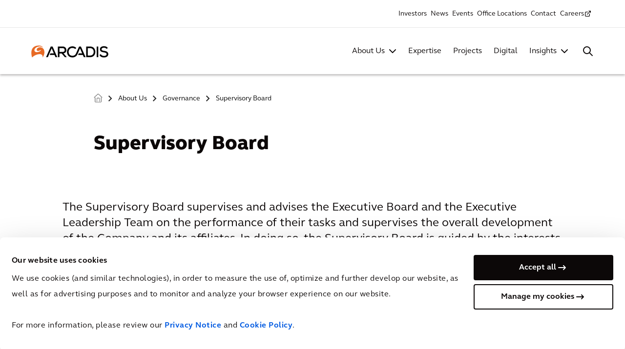

--- FILE ---
content_type: text/html; charset=utf-8
request_url: https://www.arcadis.com/en/about-us/governance/supervisory-board
body_size: 22280
content:



<!DOCTYPE html>
<!--[if lt IE 7]>      <html class="no-js lt-ie9 lt-ie8 lt-ie7"> <![endif]-->
<!--[if IE 7]>         <html class="no-js lt-ie9 lt-ie8"> <![endif]-->
<!--[if IE 8]>         <html class="no-js lt-ie9"> <![endif]-->
<!--[if gt IE 8]><!-->
<html class="no-js" lang="en">
<!--<![endif]-->
<head>
    <script>
        document.addEventListener("DOMContentLoaded", function () { var e, t; if ("IntersectionObserver" in window) { e = document.querySelectorAll(".lazy"), t = document.querySelectorAll(".lazy-bg"); var n = new IntersectionObserver(function (e, t) { e.forEach(function (e) { if (e.isIntersecting) { var t = e.target; t.classList.remove("lazy"), n.unobserve(t) } }) }); e.forEach(function (e) { n.observe(e) }); var r = new IntersectionObserver(function (e, t) { e.forEach(function (e) { if (e.isIntersecting) { var t = e.target; t.dataset.srcset ? t.srcset = t.dataset.srcset : t.src = t.dataset.src, t.classList.remove("lazy-bg"), r.unobserve(t) } }) }); t.forEach(function (e) { r.observe(e) }) } else { var o; function s() { o && clearTimeout(o), o = setTimeout(function () { var n = window.pageYOffset; e.forEach(function (e) { e.offsetTop < window.innerHeight + n && (e.src = e.dataset.src, e.classList.remove("lazy")) }), t.forEach(function (e) { e.offsetTop < window.innerHeight + n && (e.src = e.dataset.src, e.classList.remove("lazy")) }), 0 != e.length && 0 != t.length || (document.removeEventListener("scroll", s), window.removeEventListener("resize", s)) }, 20) } e = document.querySelectorAll(".lazy"), t = document.querySelectorAll(".lazy-bg"), document.addEventListener("scroll", s), window.addEventListener("resize", s), window.addEventListener("orientationChange", s) } });
    </script>

<link href="https://media.arcadis.com/-/media/base-themes/arcadis-com-base-themes/core-libraries/styles/optimized-min.css?rev=28c03d6896db482d8dc546a4e0db2898&t=20240828T023724Z&hash=29EE0E9ED45D1431B526F7E481708186" rel="stylesheet" /><link href="https://media.arcadis.com/-/media/base-themes/main-theme/styles/optimized-min.css?rev=8462b6155f8147048bda944c17ec046c&t=20240828T023123Z&hash=5B6D8F3A0CF351B0DC84D9AEED633060" rel="stylesheet" /><link href="https://media.arcadis.com/-/media/themes/arcadiscom/com/com-theme/styles/optimized-min.css?rev=ad3602fcafb7451faa4d8842a6c25477&t=20260112T034904Z&hash=0470C2362B292173DA56602467F04968" rel="stylesheet" />
    
    


<script src="//cdn.bc0a.com/autopilot/f00000000235942/autopilot_sdk.js"></script>



<script>
    document.addEventListener('DOMContentLoaded', function (event) {
       if (!document.body.classList.contains('on-page-editor')) {
        let iframes = document.querySelectorAll('#wrapper iframe:not(.video-player iframe):not(.podcast-player iframe):not(.generic-iframe iframe):not(.hero-video iframe)');

        if (iframes) {
            iframes.forEach((iframe) => {
                let wrapper = document.createElement('div');
                let src = iframe.getAttribute('src');

                iframe.setAttribute('data-src', src);
                iframe.removeAttribute('src');
            });
        }
      }
    }, { capture: true, once: true });
</script>

<script>
  window.dataLayer = window.dataLayer || []
  function gtag() { 
    window.dataLayer.push(arguments)
  } 
  gtag('set', 'url_passthrough', true)
</script>

<!-- Google Tag Manager -->
<script>(function(w,d,s,l,i){w[l]=w[l]||[];w[l].push({'gtm.start':
new Date().getTime(),event:'gtm.js'});var f=d.getElementsByTagName(s)[0],
j=d.createElement(s),dl=l!='dataLayer'?'&l='+l:'';j.async=true;j.src=
'https://www.googletagmanager.com/gtm.js?id='+i+dl;f.parentNode.insertBefore(j,f);
})(window,document,'script','dataLayer','GTM-M2N4VG');</script>
<!-- End Google Tag Manager -->

    <title>Supervisory Board | Arcadis</title>


<link rel="canonical" href="https://www.arcadis.com/en/about-us/governance/supervisory-board" />
    <link rel="alternate" hreflang="x-default" href="https://www.arcadis.com/en/about-us/governance/supervisory-board" />
    <link rel="alternate" hreflang="en" href="https://www.arcadis.com/en/about-us/governance/supervisory-board" />




    <link href="/-/media/project/arcadiscom/com/favicon.png?rev=75c9bd5a19a6412c97cd28d3d0326b6e" rel="shortcut icon" />



<meta property="og:title"  content="Supervisory Board" /><meta property="og:url"  content="https://www.arcadis.com/en/about-us/governance/supervisory-board" />


<meta  name="description" content="The Supervisory Board supervises and advises the Executive Board in the performance of its management tasks and supervises the overall development of the Company and its affiliates." /><meta  name="keywords" content="Organizational structure, Organisational structure, Executive, Corporate, Leadership, Supervisory Board" />

<meta name="referrer" content="no-referrer-when-downgrade" />


<meta property="twitter:title"  content="Supervisory Board" /><meta property="twitter:card"  content="summary_large_image" />

    <meta name="viewport" content="width=device-width, initial-scale=1"/>


 <link rel="preload" href="/-/media/themes/arcadiscom/com/com-theme/font/FSElliotW05-Regular-woff2.woff2" as="font" type="font/woff2" crossorigin>
 <link rel="preload" href="/-/media/themes/arcadiscom/com/com-theme/font/FSElliotW05-Bold-woff2.woff2" as="font" type="font/woff2" crossorigin>
 <link rel="preload" href="/-/media/themes/arcadiscom/com/com-theme/font/FSElliotW05-Heavy-woff2.woff2" as="font" type="font/woff2" crossorigin>
<link rel="preload" href="/-/media/themes/arcadiscom/com/com-theme/fonts/fontawesome/fontawesome-webfont-woff2.woff2?v=4.7.0" as="font" type="font/woff2" crossorigin>


</head>
<body class="default-device bodyclass">
    


<div class="skip-to">
<a href="#firstNavItem" class="skip-to__main-nav">Skip to navigation</a>
<a href="#content" class="skip-to__content">Contents</a>
</div>

<!-- Google Tag Manager (noscript) -->
<noscript><iframe src="https://www.googletagmanager.com/ns.html?id=GTM-M2N4VG"
height="0" width="0" style="display:none;visibility:hidden"></iframe></noscript>
<!-- End Google Tag Manager (noscript) -->
    
<div id="wrapper">
    <!-- #header -->
    <header>
        <div id="header" class="row expanded">
            

<div class="component column-layout container-wrapper cover-background">


<div class="small-12 columns column-grid no-side-padding">


<div class="component geo-popup-container">


</div>

<div class="component column-layout">

<nav class="mega-menu" aria-label="Mega Menu">
    <section class="mega-menu__top">
        <!-- Didn't include country selector as it is expected to be repositioned to Footer after completion of main menu -->
        <!-- Top Navigation | Secondary Nav -->
        <div class="mega-menu__container nav-container">
            <nav class="secondary-nav">
                <ul class="component secondary-nav__list">



    
			<li class="secondary-nav__item">
				
					<a href="/en/investors" class="secondary-nav__link "> 
						Investors
					</a>
				
			</li>
	

    
			<li class="secondary-nav__item">
				
					<a href="/en/news" class="secondary-nav__link "> 
						News
					</a>
				
			</li>
	

    
			<li class="secondary-nav__item">
				
					<a href="/en/events" class="secondary-nav__link "> 
						Events
					</a>
				
			</li>
	

    
			<li class="secondary-nav__item">
				
					<a href="/en/office-locations" class="secondary-nav__link "> 
						Office Locations
					</a>
				
			</li>
	

    
			<li class="secondary-nav__item">
				
					<a href="/en/contact" class="secondary-nav__link "> 
						Contact
					</a>
				
			</li>
	

    
			<li class="secondary-nav__item">
				
					<a href="https://careers.arcadis.com/" rel="noopener noreferrer" class="secondary-nav__link secondary-nav__link--external" target="_blank"> 
						Careers
					</a>
				
			</li>
	
    </ul>

            </nav>
        </div>
    </section>
    <section class="mega-menu__main">
        <div class="mega-menu__container nav-container">
            <div class="mega-menu__main-wrapper">
                 
<div class="component image mega-menu__logo">
    <div class="component-content">

        <a href="/en" class="mega-menu__logo-link">  
            <img src="https://media.arcadis.com/-/media/themes/arcadiscom/com/com-theme/images/arcadis-logo-white.svg?rev=14d8161f40b3413e92109f74cc132784" class="mega-menu__logo-white" width="160" height="25" alt="Arcadis Logo">
            <img src="https://media.arcadis.com/-/media/themes/arcadiscom/com/com-theme/images/arcadis-logo-black.svg?rev=2dd15d91a24e4e28bdc59d48a963ff18" class="mega-menu__logo-black" width="160" height="25" alt="Arcadis Logo">
        </a>
    </div>
</div>
        
                <div class="mega-menu__mobile-nav-wrapper">
                    <!-- Main Navigation | Primary Nav -->
                    <nav class="primary-nav ">
                          <ul class="component primary-nav__list">





    
    <li class="primary-nav__item">
        
			
				<a id="firstNavItem" href="/en/about-us" class="primary-nav__link  primary-nav__link--with-submenu "> 
					
                    About Us
				</a>
			
        
        
        
        <button class = "primary-nav__button"></button>
            <div class="primary-nav__submenu-flyout">
				<div class="primary-nav__submenu-flyout-wrapper">
					<div class="nav-container">
						<button class="primary-nav__submenu-back" aria-label="Back to About Us">About Us</button>
					   


<div class="component container flyout-container flyout-container--about-us">
    <div class="component-content" >


<div class="row component column-splitter">
        <div class="small-12 medium-12 large-3">
            
<div class="component link-list flyout-link-list">
    <div class="component-content">
        <h3>About Us</h3>
                <ul>
                <li class="item0 odd first">
<a href="/en/about-us/company-profile">Company Profile</a>                </li>
                <li class="item1 even">
<a href="/en/about-us/leadership">Leadership</a>                </li>
                <li class="item2 odd">
<a href="/en/about-us/our-partnerships">Our Partnerships</a>                </li>
                <li class="item3 even">
<a href="/en/about-us/business-practices">Business Practices</a>                </li>
                <li class="item4 odd">
<a href="/en/about-us/governance">Governance</a>                </li>
                <li class="item5 even last">
<a href="/en/about-us/awards">Awards</a>                </li>
        </ul>
    </div>
</div>


<div class="component link btn-v2 btn-v2--ghost-transparent-bg">
    <div class="component-content">



		<a href="/en/about-us" class="btn-v2__element" >
					  <span class="btn-v2__text">About Arcadis</span>
		</a>
	

    </div>
</div>
        </div>
        <div class="small-12 medium-12 large-9">
            

    <div class="component rich-text">
        <div class="component-content">




<h4>Our Commitments</h4>        </div>
    </div>



<div class="component container flyout-tiles-wrapper">
    <div class="component-content" >


<div class="row component column-splitter">
        <div class="small-4 medium-4">
                <div class="component promo tile tile--navigation">
        <div class="component-content">



<a href="/en/improving-quality-of-life" class="tile__link" aria-label="Improving Quality of Life " title="Improving Quality of Life ">
      
<div class="tile__bg">
              <img src="https://media.arcadis.com/-/media/project/arcadiscom/com/about-arcadis/global/mega-menu/about-us-header---iqol.jpg?h=400&amp;iar=0&amp;mw=512&amp;w=310&amp;rev=fd72edaab3cc4f17a8e98de29b60c1be&amp;hash=3F7E7283DD1F462049ADC9C63C879CFD" alt="Improving Quality of Life " width="310" height="400" />
       </div>
      
       <div class="tile__content"> 
			  
			<div class="tile__text-content">
				<div class="tile__header">
			  
					<h4 class="tile__title" title="Improving Quality of Life ">Improving Quality of Life </h4>
				</div>
			 
				<div class="tile__desc" title="OUR MISSION">
				   OUR MISSION
				</div>
		   
			</div>
		</div>
</a>        </div>
    </div>

        </div>
        <div class="small-4 medium-4">
                <div class="component promo tile tile--navigation">
        <div class="component-content">



<a href="/en/about-us/sustainability" class="tile__link" aria-label="Sustainability" title="Sustainability">
      
<div class="tile__bg">
              <img src="https://media.arcadis.com/-/media/project/arcadiscom/com/about-arcadis/global/mega-menu/about-us-header---sustainability.jpg?h=400&amp;iar=0&amp;mw=512&amp;w=310&amp;rev=388d4ed573a147c18076dd3fd6d2a93c&amp;hash=6D63C3014A43550CEB4F9DC4CF23ECE4" alt="Sustainability" width="310" height="400" />
       </div>
      
       <div class="tile__content"> 
			  
			<div class="tile__text-content">
				<div class="tile__header">
			  
					<h4 class="tile__title" title="Sustainability">Sustainability</h4>
				</div>
			 
				<div class="tile__desc" title="OUR COMMITMENTS">
				   OUR COMMITMENTS
				</div>
		   
			</div>
		</div>
</a>        </div>
    </div>

        </div>
        <div class="small-4 medium-4">
                <div class="component promo tile tile--navigation">
        <div class="component-content">



<a href="/en/digital" class="tile__link" aria-label="Digital & Innovation" title="Digital & Innovation">
      
<div class="tile__bg">
              <img src="https://media.arcadis.com/-/media/project/arcadiscom/com/about-arcadis/global/mega-menu/digital-and-innovation.png?h=661&amp;iar=0&amp;mw=512&amp;w=512&amp;rev=92f44bf2ed834a9d86070c9dd537b04f&amp;hash=798EDA807D5292E92596AFBC5C731B9B" alt="Digital &amp; Innovation" width="512" height="661" />
       </div>
      
       <div class="tile__content"> 
			  
			<div class="tile__text-content">
				<div class="tile__header">
			  
					<h4 class="tile__title" title="Digital & Innovation">Digital & Innovation</h4>
				</div>
			 
				<div class="tile__desc" title="OUR INNOVATION">
				   OUR INNOVATION
				</div>
		   
			</div>
		</div>
</a>        </div>
    </div>

        </div>
</div>    </div>
</div>
        </div>
</div>    </div>
</div>  
					</div>
				</div>
			</div>
        
    </li>

    
    <li class="primary-nav__item">
        
			
				<a href="/en/expertise" class="primary-nav__link "> 
					Expertise
				</a>
			
        
        
        
    </li>

    
    <li class="primary-nav__item">
        
			
				<a href="/en/projects" class="primary-nav__link "> 
					Projects
				</a>
			
        
        
        
    </li>

    
    <li class="primary-nav__item">
        
			
				<a href="/en/digital" class="primary-nav__link "> 
					Digital
				</a>
			
        
        
        
    </li>

    
    <li class="primary-nav__item">
        
			
				<a href="/en/insights" class="primary-nav__link  primary-nav__link--with-submenu "> 
					Insights
				</a>
			
        
        
        
        <button class = "primary-nav__button"></button>
            <div class="primary-nav__submenu-flyout">
				<div class="primary-nav__submenu-flyout-wrapper">
					<div class="nav-container">
						<button class="primary-nav__submenu-back" aria-label="Back to Insights">Insights</button>
					   


<div class="component container flyout-container">
    <div class="component-content" >


<div class="row component column-splitter">
        <div class="small-12 medium-12 large-6">
            
<div class="component link-list flyout-link-list">
    <div class="component-content">
        <h3>Insights</h3>
                <ul>
                <li class="item0 odd first">
<a href="https://www.arcadis.com/en/insights#knowledge-hub-search-results_e=0&amp;knowledge-hub-search-results_sxatags=Decarbonization">Sustainability &amp; Decarbonization</a>                </li>
                <li class="item1 even">
<a href="/en/insights#knowledge-hub-search-results_e=0&amp;knowledge-hub-search-results_solutions=Mobility">Mobility</a>                </li>
                <li class="item2 odd">
<a href="/en/insights#knowledge-hub-search-results_e=0&amp;knowledge-hub-search-results_solutions=Resilience">Resilience</a>                </li>
                <li class="item3 even last">
<a href="/en/insights#knowledge-hub-search-results_e=0&amp;knowledge-hub-search-results_solutions=Places">Places</a>                </li>
        </ul>
    </div>
</div>


<div class="component link btn-v2 btn-v2--ghost-transparent-bg">
    <div class="component-content">



		<a href="/en/insights" class="btn-v2__element" >
					  <span class="btn-v2__text">All insights</span>
		</a>
	

    </div>
</div>
        </div>
        <div class="small-12 medium-12 large-6">
            


<div class="component container">
    <div class="component-content" >


    <div class="component rich-text">
        <div class="component-content">




<h4>Featured </h4>        </div>
    </div>
    </div>
</div>


<div class="component container flyout-tiles-wrapper">
    <div class="component-content" >
    <div class="component promo tile">
        <div class="component-content">



<a href="/en/insights/decarbonization" class="tile__link" aria-label="Decarbonize: Solve tomorrow, today " title="Decarbonize: Solve tomorrow, today ">
      
<div class="tile__bg">
              <img src="https://media.arcadis.com/-/media/project/arcadiscom/com/perspectives/decarbonisation/decarb-homepage-image4.jpg?h=265&amp;iar=0&amp;mw=512&amp;w=512&amp;rev=4cb7b0754d35428bad7bb82b0e1a94ef&amp;hash=01797A15BDC5A7AE74EB8BFC743A10FD" alt="Decarbonize: Solve tomorrow, today " width="512" height="265" />
       </div>
      
       <div class="tile__content"> 
			  
			<div class="tile__text-content">
				<div class="tile__header">
			  
					<h4 class="tile__title" title="Decarbonize: Solve tomorrow, today ">Decarbonize: Solve tomorrow, today </h4>
				</div>
			 
				<div class="tile__desc" title="Discover how we can help you achieve net zero through 360-degree decarbonization solutions.">
				   Discover how we can help you achieve net zero through 360-degree decarbonization solutions.
				</div>
		   
			</div>
		</div>
</a>        </div>
    </div>
    </div>
</div>
        </div>
</div>    </div>
</div>  
					</div>
				</div>
			</div>
        
    </li>
    </ul>

                    </nav>
                    <!-- Secondary Nav will be cloned here via JS -->
                </div>
                <div class="mega-menu__search global-search">
                    <button class="global-search__button" aria-label="Search Arcadis.com" data-open="Search Arcadis.com" data-close="Close Search"></button>
                    <div class="global-search__flyout">
                        <div class="nav-container">
                            
<div class="component header-search" data-properties='{"endpoint":"/en/sxa/search/results/","suggestionEndpoint":"/en/sxa/search/suggestions/","suggestionsMode":"ShowSearchResults","resultPage":"/en/search-results","targetSignature":"search-result-page","v":"{1E639DF1-BB71-40BB-9D33-E0B6B2956A0F}","s":"{839BDCEB-429A-4A17-83DC-E64327556D59}","p":6,"l":"en","languageSource":"CurrentLanguage","searchResultsSignature":"search-result-page","itemid":"{89E9FF27-10E6-4660-92CF-9A66599257E7}","minSuggestionsTriggerCharacterCount":3}'>
    <div class="component-content">
        
<div class="header-search__input-wrapper">
<input type="text" class="header-search__input" autocomplete="off" name="textBoxSearch" maxlength="100" placeholder="Search Arcadis.com for projects, products, solutions, etc…" />                    <button class="header-search__input-clear" aria-label="Clear text"></button>
    <button class="header-search__input-submit" aria-label="Submit"></button>

</div>
                <div class="header-search__body">
                    <div class="header-search__results">
                        <ul class="header-search__results-list"></ul>
                        <div class="btn-v2 btn-v2--ghost-transparent-bg">

                            <a href="/en/search-results" class="btn-v2__element header-search__view-all">
                                <span class="btn-v2__text">View All</span>
                            </a>
                        </div>
                    </div>
                    <div class="header-search__no-results">
                        

    <div class="component rich-text no-results-block">
        <div class="component-content">




<h2>Sorry No Result Found</h2>
<ul>
    <li>Check the spelling of your keywords</li>
    <li>Try entering fewer keywords</li>
    <li>Try different keywords</li>
</ul>        </div>
    </div>

                    </div>
                    <div class="header-search__initial">
                        

    <div class="component rich-text popular-links-block">
        <div class="component-content">




<p><strong>Popular on arcadis.com</strong></p>
<ul>
    <li><a href="/en/insights/decarbonization">Decarbonization</a></li>
    <li><a href="/en/office-locations">Office locations</a></li>
    <li><a href="/en/expertise">Expertise</a></li>
    <li><a rel="noopener noreferrer" href="https://annualreport.arcadis.com/" target="_blank">Annual Integrated Report</a></li>
    <li><a href="/en/insights/perspectives/global/international-construction-costs-2025">International Construction Costs</a></li>
</ul>        </div>
    </div>

                    </div>
                </div>    </div>
</div>
                        </div>
                    </div>
                </div>
                <button class="mega-menu__mobile-toggle" aria-label="Open Mobile Menu" data-open="Open Mobile Menu" data-close="Close Mobile Menu"></button>
            </div>      
        </div>
    </section>
</nav></div>

</div></div>

        </div>
    </header>
    <!-- /#header -->
    <!-- #content -->
    <main>
        <div id="content" class="">
            

<div class="component content hide">
    <div class="component-content">


<div class="iframe-placeholder">
    <p class="iframe-placeholder-title" data-marketing="You have not accepted cookies yet" data-statistics="You have not accepted cookies yet">You have not accepted cookies yet</p>           
    <p class="iframe-placeholder-description"  data-marketing='This content is blocked. Please accept marketing cookies. You can do this <a href="javascript:Cookiebot.show()" id="cookieRenew">here</a>.' data-statistics='This content is blocked. Please accept analytics cookies. You can do this <a href="javascript:Cookiebot.show()" id="cookieRenew">here</a>.'>This content is blocked. Please accept marketing cookies. You can do this <a href="javascript:Cookiebot.show()" id="cookieRenew">here</a>.</p>           
</div>    </div>
</div>




<div class="component container">
    <div class="component-content" >
    </div>
</div>



<div class="component container">
    <div class="component-content" >

<div class="component column-layout container-wrapper wrapper--desktop-small-max-width wrapper-padding">


<div class="small-12 columns column-grid no-side-padding">


<div class="component content wrapper--desktop-medium-max-width wrapper-padding wrapper-margin">
    <div class="component-content">


<div class="component hero-banner hero-banner--white-background show-full-text no-side-padding">
    <div class="hero-banner__no-image-title-container">
        
<div class="component breadcrumb breadcrumbs-container breadcrumbs--white-mode">
    <div class="component-content">
        <nav>
            <ol>
                    <li class="breadcrumb-item home">
<a href="/en" title="Arcadis. Improving quality of life">Arcadis. Improving quality of life </a>                            <span class="separator">&gt;</span>
                    </li>
                    <li class="breadcrumb-item ">
<a href="/en/about-us" title="About Us">About Us </a>                            <span class="separator">&gt;</span>
                    </li>
                    <li class="breadcrumb-item ">
<a href="/en/about-us/governance" title="Governance">Governance </a>                            <span class="separator">&gt;</span>
                    </li>
                    <li class="breadcrumb-item last">
<a href="/en/about-us/governance/supervisory-board" title="Supervisory Board">Supervisory Board </a>                            <span class="separator">&gt;</span>
                    </li>
            </ol>
        </nav>
    </div>
</div>

        <p class="hero-banner__no-image-subtitle">
            <span class="hero-banner__date-text text-uppercase">
                
            </span>
            
            <span class="hero-banner__subtitle-text text-uppercase"></span>
        </p>
        <h1 class="hero-banner__no-image-title">Supervisory Board</h1>
    </div>
</div>    </div>
</div>


    <div class="component rich-text">
        <div class="component-content">




<p><span style="font-size: 24px;">The Supervisory Board supervises and advises the Executive Board and the Executive Leadership Team on the performance of their tasks and supervises the overall development of the Company and its affiliates. In doing so, the Supervisory Board is guided by the interests of the Company and its stakeholders.</span></p>
<br />
<p>Pursuant to the Articles of Association of the Company, the Supervisory Board consists of at least three members (all non-executive). Members are appointed by the General Meeting. For every appointment the Supervisory Board is entitled to make a nomination. The General Meeting can overrule a binding nomination by a resolution adopted by a majority of at least two thirds of the votes, representing more than one third of the issued share capital. In case of a non-binding nomination, the General Meeting decides by simple majority.</p>
<p>The General Meeting can dismiss a member of the Supervisory Board. Such a decision, other than proposed by the Supervisory Board, requires at least two thirds of the votes, representing at least one third of the issued share capital.</p>
<p>The Supervisory Board appoints one of its members as Chair and one as Vice-Chair. In case of an appointment or reappointment of Supervisory Board members, the Supervisory Board profile is taken into account. Members are appointed for a maximum period of four years. Pursuant to best practice provision 2.2.2 of the Corporate Governance Code, a Supervisory Board member may be reappointed once for a second maximum period of four years, and subsequently for a maximum period of two years, which reappointment may be extended by a maximum of another two years. In the event of a reappointment after eight years, reasons will be given in the report of the Supervisory Board.</p>
<p>The Supervisory Board has established the following committees from among its members: the Audit and Risk Committee, the Selection Committee, the Remuneration Committee and the Sustainability Committee. The task of these four committees is to assist and advise the Supervisory Board in fulfilling its responsibilities.</p>
<p>The tasks and procedures of the committees are outlined in their charters, which can be found under downloads below.</p>
<br />
<h2><strong>Regulation Supervisory Board</strong></h2>
<br />
<p><strong></strong>The Supervisory Board has drawn up a regulation in respect of, amongst other things, the division of duties within the Supervisory Board and the procedures of the Supervisory Board.</p>
<br />
<h2><strong>Profile of the Supervisory Board</strong></h2>
<br />
<p>In consultation with the Executive Board, the Supervisory Board has drawn up a preferred profile of its size and composition, taking into account, amongst other things, the nature of the business, its activities and the desired expertise and background of the Supervisory Board members. According to this profile the Supervisory Board consists of at least three and no more than nine members and should reflect the international social context and business environment in which the Company and its affiliated businesses operate. They must have knowledge of and/or experience in management of international companies or (quasi-)governmental organizations or possess extensive and relevant social experience.</p>
<p>The members must be able to act critically and independently, both with regard to each other and to the Executive Board.</p>
<p>The diversity policy for the Supervisory Board is applied when considering the selection and (re)appointment of members of the Supervisory Board as the Company’s business gains from a wide range of skills and a variety of different backgrounds which reflects the diversity of the Arcadis client base. See p. 206-207 of our 2024 Annual Integrated Report for the specific diversity targets for the composition of the Supervisory Board as well as their implementation and results against the targets in 2024.</p>
<p>The profile of the Supervisory Board shall periodically be reviewed.&nbsp;</p>
<div>&nbsp;</div>
<br />
<h2><strong>Approval rights</strong></h2>
<br />
<p>Certain important shareholder and/or Executive Board resolutions require the approval of the Supervisory Board. These include the issuance, acquisition or disposal of shares, amendments to the Articles of Association, dissolution of the Company, certain major co-operations, acquisitions and divestments as well as the remuneration policy for members of the Executive Board. The Supervisory Board is the corporate body that resolves on the remuneration of the members of the Executive Board.</p>
<br />
<h2><strong>Current status</strong></h2>
<br />
<p>The Supervisory Board consists of seven members. The present composition of the Supervisory Board and its committees are provided on the <a href="/en/about-us/leadership"><strong>Leadership page</strong></a>. The reappointment schedule confirms for each Supervisory Board member when their term ends and whether they are eligible for reappointment (under Downloads).</p>
<p>At least once a year, outside the presence of the Executive Board, the Supervisory Board evaluates its own functioning, the functioning of the Supervisory Board committees and that of individual Supervisory Board members, and discusses the conclusions that are attached to the evaluation. Periodically, an external expert facilitates the annual evaluation.</p>
<p>Once a year the Supervisory Board provides a report which includes, amongst other things, a description of its activities during the year, information on the members and the functioning of the Executive Board and the Supervisory Board (including Supervisory Board committees). The report by the Supervisory Board is included in the annual report of the Company. The Supervisory Board also annually provides a remuneration report which can be found below under Downloads.</p>
<div>&nbsp;</div>
<br />
<h2><strong>Committees of the Supervisory Board</strong></h2>
<br />
<h2><strong><em>Remuneration Committee (RemCo)</em></strong></h2>
<br />
<p>The RemCo consists of a minimum of three members. The Supervisory board elects a member of the Supervisory board to be the Chair of the Remuneration committee. The primary task of the RemCo is to assist and advise the Supervisory Board in fulfilling its responsibilities by establishing and maintaining competitive and fair remuneration policies for the members of the Executive Board and of the Supervisory Board of Arcadis NV. The remuneration task includes, amongst other things, that the RemCo advises the Supervisory Board on remuneration of the members of the Executive Board including the remuneration structure and the amount of fixed and variable components of the remuneration as well as on the allocation of (performance) shares under the existing Arcadis Long-Term Incentive Plans. The committee also advises the Supervisory Board on the approval of the remuneration of members of the Executive Leadership Team (other than the Executive Board members), as proposed by the Executive Board. The committee also has the task of annually preparing the remuneration reports.</p>
<p>The RemCo meets at least twice a year.</p>
<p>The present composition of the RemCo as well as information about its members is provided <strong><a href="/en/about-us/leadership">here</a></strong>. The RemCo has its own charter.</p>
<br />
<h2><strong><em>Selection Committee (ASC)&nbsp;</em></strong></h2>
<br />
<p>The ASC consists of a minimum of three members. The task of the ASC is to assist and advise the Supervisory Board in fulfilling its responsibilities by preparing the selection and nomination of the Supervisory Board members of Arcadis NV. This selection task of the ASC includes, amongst other things, that the ASC prepares the selection criteria and appointment procedures for members of the Executive Board and Supervisory Board, advises on the size and composition of the Executive Board and Supervisory Board and evaluates the functioning of individual members of these Boards. The committee also prepares succession plans for top management. The Chair of the Supervisory Board is the elected Chair of the ASC.</p>
<p>The ASC meets at least twice a year.</p>
<p>The present composition of the ASC as well as information about its members is provided <strong><a href="/en/about-us/leadership">here</a></strong>. The ASC has its own charter.</p>
<br />
<h2><strong><em>Audit and Risk Committee (AARC)</em></strong></h2>
<br />
<p>The AARC consists of at least three members. The primary task of the AARC is to assist the Supervisory Board in fulfilling its responsibilities by, amongst other things, reviewing and overseeing, the financial and operational information, risk management and control systems, internal audit, financing, reporting processes and the independence, qualifications and performance of the external auditor. The AARC discusses, in preparation for decision-making by the Supervisory Board, the periodic financial reports and the reports of the external auditor. It also supervises compliance with recommendations and observations made by the auditor and the relationship with the external auditor including, in particular, his independence. The AARC is the external auditor's first point of contact should he find irregularities in the contents of financial accounts or reports. The AARC reviews compliance with the Arcadis General Business Principles. Protocols have been established to address the receipt, retention and handling of any reports of actual or suspected misconduct or irregularities received by the Company regarding accounting, internal control and auditing matters, including protocols for the confidential, anonymous submission by Arcadis employees. Reference is made to the Arcadis General Business Principles and the Issue Reporting and Handling procedure.</p>
<p>The AARC meets at least four times per year. At least once a year the AARC meets with the external auditor outside the presence of the Executive Board.</p>
<p>The present composition of the AARC and information about its members are provided <strong><a href="/en/about-us/leadership">here</a></strong>.</p>
<p>The AARC has its own charter.</p>
<br />
<h2><span> </span><strong><em>Sustainability Committee (SusCo)&nbsp;</em></strong></h2>
<br />
<p>The primary function of the Sustainability Committee (SusCo) is to assist and advise the Supervisory Board (SB) in the area of sustainability. The SusCo assists the SB in fulfilling its responsibilities and will prepare the plenary discussion and decision making by the SB about the major items within the SusCo’s scope of work.</p>
<p>In the exercise of its task, the SusCo will focus on:</p>
<p>a)<span style="white-space: pre;">	</span><span></span>the sustainability approach and culture of the Company;<br />
b) <span style="white-space: pre;">	</span><span></span>sustainability as a fiduciary duty;<br />
c) <span style="white-space: pre;">	</span><span></span>the linkage between the Company strategy and sustainability;<br />
d) <span style="white-space: pre;">	</span><span></span>review of sustainability metrics;<br />
e) <span style="white-space: pre;">	</span><span></span>sustainability as an element of remuneration;&nbsp;<br />
f) <span style="white-space: pre;">	</span><span></span>the enhancement of sustainability in the Company’s organization;<br />
g) <span style="white-space: pre;">	</span><span></span>external positioning and the further development of positioning as a sustainable business <br />
<span style="white-space: pre;">	</span>in the market through thought leadership and otherwise, and getting the related recognition;&nbsp;<br />
h) <span style="white-space: pre;">	</span><span></span>the impact for clients of the Company through provision of services;<br />
i) <span style="white-space: pre;">	</span><span></span>opportunities and risks in the area of sustainability;<br />
j)<span style="white-space: pre;">	</span><span></span>the relationship with other ‘related topics’ such as Governance and Integrity; and<br />
k) <span style="white-space: pre;">	</span><span></span>other Sustainability items/elements as determined from time to time.</p>
<p>The SusCo meets at least four times a year and the meetings are minuted.</p>
<p>The SusCo consists of a minimum of three members of the SB, including the chair. In addition, the following permanent guests will attend quarterly meetings:</p>
<p>a)<span style="white-space: pre;">	</span><span></span>The CEO<br />
b) <span style="white-space: pre;">	</span><span></span>The ELT member responsible for Sustainability<br />
c) <span style="white-space: pre;">	</span><span></span>A member of the GBA leadership team – relevant to the subject to be discussed<br />
d) <span style="white-space: pre;">	</span><span></span>Global Sustainability Directors</p>
<p>The SusCo has its own <a href="https://media.arcadis.com/-/media/project/arcadiscom/com/about-arcadis/global/governance/supervisory-board/2024/arcadis-sustainability-committee-charter_07may2024.pdf?rev=5f7cce370a994da49430cc0aaa85cec2&amp;hash=4BA0187A005D7A817A749E1E9A4A07CB">charter</a>&nbsp;and in its appendix there is the present composition the SusCo.</p>
<p>&nbsp;</p>        </div>
    </div>

<div class="component link-list sidebar sidebar--auto-height ">
    <div class="component-content">
        <h3>Links</h3>
                <ul>
                <li class="item0 odd first last">


<div class="sidebar__item  sidebar__item--internal">
<a href="/en/about-us/leadership" class="sidebar__link-item">  

    <span class="sidebar__link-text">Leadership </span>
    <span class="sidebar__image sidebar__image--black icon  icon__path--white"></span>
    <span class="sidebar__image sidebar__image--white icon  icon__path--black"></span>  

</a>
</div>
                </li>
        </ul>
    </div>
</div>

<div class="component link-list sidebar sidebar--white-link margin-bottom-50 margin-top-50">
    <div class="component-content">
        <h3>Downloads</h3>
                <ul>
                <li class="item0 odd first">


<div class="sidebar__item  sidebar__item--download">
<a href="https://media.arcadis.com/-/media/project/arcadiscom/com/about-arcadis/global/governance/supervisory-board/2025/sb-regulation-effective-17-april-2025.pdf?rev=ce8bf894a600424881941646198020c6&amp;hash=18E0A9E281EC969C752AEE004A161BCB" class="sidebar__link-item">  

    <span class="sidebar__link-text">Regulation Supervisory Board </span>
    <span class="sidebar__image sidebar__image--black icon  icon__download--white"></span>
    <span class="sidebar__image sidebar__image--white icon  icon__download"></span>  

</a>
</div>
                </li>
                <li class="item1 even">


<div class="sidebar__item  sidebar__item--download">
<a href="https://media.arcadis.com/-/media/project/arcadiscom/com/about-arcadis/global/governance/supervisory-board/profile-sb-december-2023.pdf?rev=2d4cefab1adf4f62bccafac3cacb678d&amp;hash=7218283FCACF697DD9533B73663BA356" class="sidebar__link-item">  

    <span class="sidebar__link-text">Profile Supervisory Board </span>
    <span class="sidebar__image sidebar__image--black icon  icon__download--white"></span>
    <span class="sidebar__image sidebar__image--white icon  icon__download"></span>  

</a>
</div>
                </li>
                <li class="item2 odd">


<div class="sidebar__item  sidebar__item--download">
<a href="https://media.arcadis.com/-/media/project/arcadiscom/com/about-arcadis/global/governance/supervisory-board/2025/reappointment-schedule-sb-16-may-2025.pdf?rev=b0c2af5451fb49bf8661ad5304029b5e&amp;hash=F20CA78E2F59765AA55B85EE2C2DE534" class="sidebar__link-item">  

    <span class="sidebar__link-text">Reappointment schedule Supervisory Board </span>
    <span class="sidebar__image sidebar__image--black icon  icon__download--white"></span>
    <span class="sidebar__image sidebar__image--white icon  icon__download"></span>  

</a>
</div>
                </li>
                <li class="item3 even">


<div class="sidebar__item  sidebar__item--download">
<a href="https://media.arcadis.com/-/media/project/arcadiscom/com/about-arcadis/global/governance/supervisory-board/arcadis-nv-remuneration-policy-supervisory-board-as-of-agm-2024.pdf?rev=80d7d7e72d174151ab41fe8faa71c38a&amp;hash=6F6BCEDC1C31CBF2A8BEE4C721A2656B" class="sidebar__link-item">  

    <span class="sidebar__link-text">Remuneration Policy Supervisory Board </span>
    <span class="sidebar__image sidebar__image--black icon  icon__download--white"></span>
    <span class="sidebar__image sidebar__image--white icon  icon__download"></span>  

</a>
</div>
                </li>
                <li class="item4 odd">


<div class="sidebar__item  sidebar__item--download">
<a href="https://media.arcadis.com/-/media/project/arcadiscom/com/about-arcadis/global/governance/supervisory-board/2025/diversity-and-inclusion-policy-sb-effective-17-april-2025.pdf?rev=18a41f2f9b6741c99e8bd99ef561d1c1&amp;hash=075F3E81DB18EF74A8439F57F81655BB" class="sidebar__link-item">  

    <span class="sidebar__link-text">Diversity and Inclusion Policy of the Supervisory Board </span>
    <span class="sidebar__image sidebar__image--black icon  icon__download--white"></span>
    <span class="sidebar__image sidebar__image--white icon  icon__download"></span>  

</a>
</div>
                </li>
                <li class="item5 even">


<div class="sidebar__item  sidebar__item--download">
<a href="https://media.arcadis.com/-/media/project/arcadiscom/com/about-arcadis/global/governance/supervisory-board/arcadis-audit-and-risk-committee-charter-december-2023.pdf?rev=28de56eee13144bb95395f9f2da5f36f&amp;hash=4274EE8E35DA50722400C9AC4E80F4D9" class="sidebar__link-item">  

    <span class="sidebar__link-text">Arcadis Audit and Risk Committee Charter </span>
    <span class="sidebar__image sidebar__image--black icon  icon__download--white"></span>
    <span class="sidebar__image sidebar__image--white icon  icon__download"></span>  

</a>
</div>
                </li>
                <li class="item6 odd">


<div class="sidebar__item  sidebar__item--download">
<a href="https://media.arcadis.com/-/media/project/arcadiscom/com/about-arcadis/global/governance/supervisory-board/arcadis-selection-and-appointment-committee-charter-june-2018.pdf?rev=1177b4ba8014476389b491f2fdea1b12&amp;hash=BB857BC48EEAF43870B3B9A535D54E4F" class="sidebar__link-item">  

    <span class="sidebar__link-text">Arcadis Selection Committee Charter </span>
    <span class="sidebar__image sidebar__image--black icon  icon__download--white"></span>
    <span class="sidebar__image sidebar__image--white icon  icon__download"></span>  

</a>
</div>
                </li>
                <li class="item7 even">


<div class="sidebar__item  sidebar__item--download">
<a href="https://media.arcadis.com/-/media/project/arcadiscom/com/about-arcadis/global/governance/supervisory-board/arcadis-remuneration-committee-charter.pdf?rev=42157b4445a041eab53b6334a99a3203&amp;hash=86B65E3E508BF90DC67A401151E31F5A" class="sidebar__link-item">  

    <span class="sidebar__link-text">Arcadis Remuneration Committee Charter </span>
    <span class="sidebar__image sidebar__image--black icon  icon__download--white"></span>
    <span class="sidebar__image sidebar__image--white icon  icon__download"></span>  

</a>
</div>
                </li>
                <li class="item8 odd last">


<div class="sidebar__item  sidebar__item--download">
<a href="https://media.arcadis.com/-/media/project/arcadiscom/com/about-arcadis/global/governance/supervisory-board/sustainability-committee-charter-december-2023.pdf?rev=40d0eabc847742b988589cfd7322d6d1&amp;hash=C3FCFAE7850C6A2D72DE1C5C22A4D362" class="sidebar__link-item">  

    <span class="sidebar__link-text">Arcadis Sustainability Committee Charter </span>
    <span class="sidebar__image sidebar__image--black icon  icon__download--white"></span>
    <span class="sidebar__image sidebar__image--white icon  icon__download"></span>  

</a>
</div>
                </li>
        </ul>
    </div>
</div>

</div></div>
    </div>
</div>



<div class="component container">
    <div class="component-content" >

<div class="component content">
    <div class="component-content">


<div class="white-popup contact-form mfp-hide" id="contact-form-popup">
    
    <form action="/about-us/governance/supervisory-board?sc_site=Com" data-sc-fxb="e25015cc-a1db-49ad-96ae-710b841eed0d" enctype="multipart/form-data" id="fxb_afa21b01-158b-4803-8b0a-7fd1c537c267_e25015cc-a1db-49ad-96ae-710b841eed0d" method="post"><input id="fxb_afa21b01-158b-4803-8b0a-7fd1c537c267_FormSessionId" name="fxb.afa21b01-158b-4803-8b0a-7fd1c537c267.FormSessionId" type="hidden" value="f0fd61e2-b9a7-4bee-974d-af335b1e88d8" /><input id="fxb_afa21b01-158b-4803-8b0a-7fd1c537c267_IsNewSession" name="fxb.afa21b01-158b-4803-8b0a-7fd1c537c267.IsNewSession" type="hidden" value="1" /><input name="__RequestVerificationToken" type="hidden" value="lBrd4moD2Cf-Pry7lrqWHa00fPdnr4_83murIgOro1w1qgjpwXPhB44WidPV5TgM3GVLYFJy-i_wfp6HartxIt19wLUeOrJuxngsCKiJcv41" /><input id="fxb_afa21b01-158b-4803-8b0a-7fd1c537c267_FormItemId" name="fxb.afa21b01-158b-4803-8b0a-7fd1c537c267.FormItemId" type="hidden" value="e25015cc-a1db-49ad-96ae-710b841eed0d" /><input id="fxb_afa21b01-158b-4803-8b0a-7fd1c537c267_PageItemId" name="fxb.afa21b01-158b-4803-8b0a-7fd1c537c267.PageItemId" type="hidden" value="fed1ab66-97f8-45cc-bb5d-9d6eba062c12" />
<span data-sc-field-key="0F2AB5BA7848408E974168DA0B9A7508" class=""></span><p class="contact-form__title">Connect with <span class="text-color-secondary">{name}</span> for more information & questions</p><input id="fxb_afa21b01-158b-4803-8b0a-7fd1c537c267_Fields_Index_2a78dd19-d803-44bc-b647-8c46bfedb7da" name="fxb.afa21b01-158b-4803-8b0a-7fd1c537c267.Fields.Index" type="hidden" value="2a78dd19-d803-44bc-b647-8c46bfedb7da" /><input id="fxb_afa21b01-158b-4803-8b0a-7fd1c537c267_Fields_2a78dd19-d803-44bc-b647-8c46bfedb7da__ItemId" name="fxb.afa21b01-158b-4803-8b0a-7fd1c537c267.Fields[2a78dd19-d803-44bc-b647-8c46bfedb7da].ItemId" type="hidden" value="2a78dd19-d803-44bc-b647-8c46bfedb7da" />    <input id="fxb_afa21b01-158b-4803-8b0a-7fd1c537c267_Fields_2a78dd19-d803-44bc-b647-8c46bfedb7da__Value" name="fxb.afa21b01-158b-4803-8b0a-7fd1c537c267.Fields[2a78dd19-d803-44bc-b647-8c46bfedb7da].Value" type="hidden" value="" data-sc-tracking="False" data-sc-field-name="SourceURLField" 
           data-sc-field-key="82D0E96CF26C4038A94499AD3E9DB077"/>  
<div data-sc-field-key="F3196161E9D041659819F7D4C43B64F5" class="contact-form__text-fields">
    <input id="fxb_afa21b01-158b-4803-8b0a-7fd1c537c267_Fields_Index_b26c5e61-33ff-45c9-a0e4-4a36a6dc31dd" name="fxb.afa21b01-158b-4803-8b0a-7fd1c537c267.Fields.Index" type="hidden" value="b26c5e61-33ff-45c9-a0e4-4a36a6dc31dd" /><input id="fxb_afa21b01-158b-4803-8b0a-7fd1c537c267_Fields_b26c5e61-33ff-45c9-a0e4-4a36a6dc31dd__ItemId" name="fxb.afa21b01-158b-4803-8b0a-7fd1c537c267.Fields[b26c5e61-33ff-45c9-a0e4-4a36a6dc31dd].ItemId" type="hidden" value="b26c5e61-33ff-45c9-a0e4-4a36a6dc31dd" /><label for="fxb_afa21b01-158b-4803-8b0a-7fd1c537c267_Fields_b26c5e61-33ff-45c9-a0e4-4a36a6dc31dd__Value" class="contact-form__name">Tell us your name</label>
<input id="fxb_afa21b01-158b-4803-8b0a-7fd1c537c267_Fields_b26c5e61-33ff-45c9-a0e4-4a36a6dc31dd__Value" name="fxb.afa21b01-158b-4803-8b0a-7fd1c537c267.Fields[b26c5e61-33ff-45c9-a0e4-4a36a6dc31dd].Value" class="" type="text" value="" maxlength="255" placeholder="" data-sc-tracking="False" data-sc-field-name="Fullname" data-sc-field-key="F3CAF612D25947B482625609890ACF02" data-val-required="Tell us your name is required." data-val="true"/>
<span class="field-validation-valid" data-valmsg-for="fxb.afa21b01-158b-4803-8b0a-7fd1c537c267.Fields[b26c5e61-33ff-45c9-a0e4-4a36a6dc31dd].Value" data-valmsg-replace="true"></span><div data-sc-field-key="942C107359084D0EA188C57D3B08394B" class="contact-form__container">
    
</div>
<input id="fxb_afa21b01-158b-4803-8b0a-7fd1c537c267_Fields_Index_a2335f33-824e-4718-b589-57bc28987592" name="fxb.afa21b01-158b-4803-8b0a-7fd1c537c267.Fields.Index" type="hidden" value="a2335f33-824e-4718-b589-57bc28987592" /><input id="fxb_afa21b01-158b-4803-8b0a-7fd1c537c267_Fields_a2335f33-824e-4718-b589-57bc28987592__ItemId" name="fxb.afa21b01-158b-4803-8b0a-7fd1c537c267.Fields[a2335f33-824e-4718-b589-57bc28987592].ItemId" type="hidden" value="a2335f33-824e-4718-b589-57bc28987592" /><label for="fxb_afa21b01-158b-4803-8b0a-7fd1c537c267_Fields_a2335f33-824e-4718-b589-57bc28987592__Value" class="contact-form__email">What&#39;s your email</label>
<input id="fxb_afa21b01-158b-4803-8b0a-7fd1c537c267_Fields_a2335f33-824e-4718-b589-57bc28987592__Value" name="fxb.afa21b01-158b-4803-8b0a-7fd1c537c267.Fields[a2335f33-824e-4718-b589-57bc28987592].Value" class="" type="email" value="" maxlength="255" placeholder="" data-sc-tracking="False" data-sc-field-name="Email" data-sc-field-key="98140C264E14464B8CAA7D54EE07310A" data-val-regex="What&#39;s your email contains an invalid email address." data-val-regex-pattern="^[A-Za-z0-9._%+-]+@[A-Za-z0-9.-]+\.[A-Za-z]{2,17}$" data-val="true"/>
<span class="field-validation-valid" data-valmsg-for="fxb.afa21b01-158b-4803-8b0a-7fd1c537c267.Fields[a2335f33-824e-4718-b589-57bc28987592].Value" data-valmsg-replace="true"></span><div data-sc-field-key="B17AF0ADA9C14220B9667238FBE63282" class="contact-form__container">
    
</div>
<input id="fxb_afa21b01-158b-4803-8b0a-7fd1c537c267_Fields_Index_8f5ffcdc-60ff-492c-9ae0-59f0b8555beb" name="fxb.afa21b01-158b-4803-8b0a-7fd1c537c267.Fields.Index" type="hidden" value="8f5ffcdc-60ff-492c-9ae0-59f0b8555beb" /><input id="fxb_afa21b01-158b-4803-8b0a-7fd1c537c267_Fields_8f5ffcdc-60ff-492c-9ae0-59f0b8555beb__ItemId" name="fxb.afa21b01-158b-4803-8b0a-7fd1c537c267.Fields[8f5ffcdc-60ff-492c-9ae0-59f0b8555beb].ItemId" type="hidden" value="8f5ffcdc-60ff-492c-9ae0-59f0b8555beb" /><label for="fxb_afa21b01-158b-4803-8b0a-7fd1c537c267_Fields_8f5ffcdc-60ff-492c-9ae0-59f0b8555beb__Value" class="contact-form__question">What is your question?</label>
<textarea id="fxb_afa21b01-158b-4803-8b0a-7fd1c537c267_Fields_8f5ffcdc-60ff-492c-9ae0-59f0b8555beb__Value" name="fxb.afa21b01-158b-4803-8b0a-7fd1c537c267.Fields[8f5ffcdc-60ff-492c-9ae0-59f0b8555beb].Value" class="" rows="4" maxlength="512" placeholder="" data-sc-tracking="False" data-sc-field-name="Question" data-sc-field-key="DD2563DBED374DEDBE4D044B2BF9120B" data-val-required="What is your question? is required." data-val="true"></textarea>
<span class="field-validation-valid" data-valmsg-for="fxb.afa21b01-158b-4803-8b0a-7fd1c537c267.Fields[8f5ffcdc-60ff-492c-9ae0-59f0b8555beb].Value" data-valmsg-replace="true"></span><div data-sc-field-key="15681CC8CB9D4CC7A7F6C5CF3598CAE6" class="contact-form__container">
    
</div>
<input id="fxb_afa21b01-158b-4803-8b0a-7fd1c537c267_Fields_Index_3710be88-11fc-4187-98b1-2ba1e2bf4c71" name="fxb.afa21b01-158b-4803-8b0a-7fd1c537c267.Fields.Index" type="hidden" value="3710be88-11fc-4187-98b1-2ba1e2bf4c71" /><input id="fxb_afa21b01-158b-4803-8b0a-7fd1c537c267_Fields_3710be88-11fc-4187-98b1-2ba1e2bf4c71__ItemId" name="fxb.afa21b01-158b-4803-8b0a-7fd1c537c267.Fields[3710be88-11fc-4187-98b1-2ba1e2bf4c71].ItemId" type="hidden" value="3710be88-11fc-4187-98b1-2ba1e2bf4c71" /><label for="fxb_afa21b01-158b-4803-8b0a-7fd1c537c267_Fields_3710be88-11fc-4187-98b1-2ba1e2bf4c71__Value" class=""></label>
<input id="fxb_afa21b01-158b-4803-8b0a-7fd1c537c267_Fields_3710be88-11fc-4187-98b1-2ba1e2bf4c71__Value" name="fxb.afa21b01-158b-4803-8b0a-7fd1c537c267.Fields[3710be88-11fc-4187-98b1-2ba1e2bf4c71].Value" class="contact-card__arcadian-id hide" type="text" value="" maxlength="255" placeholder="" data-sc-tracking="False" data-sc-field-name="ArcadisContactInfo" data-sc-field-key="1C36F3464BA74CF886CBB95E5CAFF103" />
<span class="field-validation-valid" data-valmsg-for="fxb.afa21b01-158b-4803-8b0a-7fd1c537c267.Fields[3710be88-11fc-4187-98b1-2ba1e2bf4c71].Value" data-valmsg-replace="true"></span>
</div>
<p class="contact-card__disclaimer">Arcadis will use your name and email address only to respond to your question. More information can be found in our <a href="https://www.arcadis.com/en/~/link.aspx?_id=9CD0642128F3427BAFD25C22DCCC9056&amp;_z=z%20class=">Privacy policy</a></p><input id="fxb_afa21b01-158b-4803-8b0a-7fd1c537c267_Fields_Index_f347e248-d90b-4ecb-87db-a4d3650f6cf3" name="fxb.afa21b01-158b-4803-8b0a-7fd1c537c267.Fields.Index" type="hidden" value="f347e248-d90b-4ecb-87db-a4d3650f6cf3" /><input id="fxb_afa21b01-158b-4803-8b0a-7fd1c537c267_Fields_f347e248-d90b-4ecb-87db-a4d3650f6cf3__ItemId" name="fxb.afa21b01-158b-4803-8b0a-7fd1c537c267.Fields[f347e248-d90b-4ecb-87db-a4d3650f6cf3].ItemId" type="hidden" value="f347e248-d90b-4ecb-87db-a4d3650f6cf3" /><label class="contact-card__agreement-consent">
    <input type="checkbox" id="fxb_afa21b01-158b-4803-8b0a-7fd1c537c267_Fields_f347e248-d90b-4ecb-87db-a4d3650f6cf3__Value" name="fxb.afa21b01-158b-4803-8b0a-7fd1c537c267.Fields[f347e248-d90b-4ecb-87db-a4d3650f6cf3].Value" class="" value="true" data-sc-tracking="False" data-sc-field-name="Consent" data-sc-field-key="38944ACDCA7C4299ADE9CE10632CF4C9" data-val-ischecked="I understand and consent to using my name and email address to respond to my question is required." data-val-required="The Value field is required." data-val="true"/>I understand and consent to using my name and email address to respond to my question
    <input type="hidden" name="fxb.afa21b01-158b-4803-8b0a-7fd1c537c267.Fields[f347e248-d90b-4ecb-87db-a4d3650f6cf3].Value" value="false"/>
</label>
<span class="field-validation-valid" data-valmsg-for="fxb.afa21b01-158b-4803-8b0a-7fd1c537c267.Fields[f347e248-d90b-4ecb-87db-a4d3650f6cf3].Value" data-valmsg-replace="true"></span><div data-sc-field-key="073BC3808FB54AD693B9A2BC075A06C2" class="contact-form__container">
    
</div>
<div data-sc-field-key="25922B5061444907982CFF2B0EEB8D51" class="contact-form__container">
    <input id="fxb_afa21b01-158b-4803-8b0a-7fd1c537c267_Fields_Index_260a0d5a-7e8a-4f5a-8dcb-36c238651e85" name="fxb.afa21b01-158b-4803-8b0a-7fd1c537c267.Fields.Index" type="hidden" value="260a0d5a-7e8a-4f5a-8dcb-36c238651e85" /><input id="fxb_afa21b01-158b-4803-8b0a-7fd1c537c267_Fields_260a0d5a-7e8a-4f5a-8dcb-36c238651e85__ItemId" name="fxb.afa21b01-158b-4803-8b0a-7fd1c537c267.Fields[260a0d5a-7e8a-4f5a-8dcb-36c238651e85].ItemId" type="hidden" value="260a0d5a-7e8a-4f5a-8dcb-36c238651e85" />

<div id="fxb_afa21b01-158b-4803-8b0a-7fd1c537c267_Fields_260a0d5a-7e8a-4f5a-8dcb-36c238651e85__CaptchaValue_wrapper"></div>
<input id="fxb_afa21b01-158b-4803-8b0a-7fd1c537c267_Fields_260a0d5a-7e8a-4f5a-8dcb-36c238651e85__CaptchaValue" name="fxb.afa21b01-158b-4803-8b0a-7fd1c537c267.Fields[260a0d5a-7e8a-4f5a-8dcb-36c238651e85].CaptchaValue" type="hidden" class="fxt-captcha" data-val-required="Please confirm you are not a robot." data-val="true" />
<span class="field-validation-valid" data-valmsg-for="fxb.afa21b01-158b-4803-8b0a-7fd1c537c267.Fields[260a0d5a-7e8a-4f5a-8dcb-36c238651e85].CaptchaValue" data-valmsg-replace="true"></span>

<script type="text/javascript">
  var reCaptchaArray = reCaptchaArray || [];
  reCaptchaArray.push(
    function() {
      var _captchaInput = window.document.getElementById('fxb_afa21b01-158b-4803-8b0a-7fd1c537c267_Fields_260a0d5a-7e8a-4f5a-8dcb-36c238651e85__CaptchaValue');
      window.grecaptcha.render('fxb_afa21b01-158b-4803-8b0a-7fd1c537c267_Fields_260a0d5a-7e8a-4f5a-8dcb-36c238651e85__CaptchaValue_wrapper',
        {
          'sitekey': '6LfXFWcaAAAAAMYOowxSIVZPQQmyGlY8mxbdr-l_',
          'callback': function(token) {
            _captchaInput.value = token;
          },
          'expired-callback': function(args) {
            _captchaInput.value = '';
          }
        });
    }
  );
</script>
  <script src="https://www.recaptcha.net/recaptcha/api.js?onload=loadReCaptchas&render=explicit&hl=en" async defer></script>

</div>


<input value="Send" type="submit" class="contact-form__submit button button--primary button--md icon icon--md" name="fxb.afa21b01-158b-4803-8b0a-7fd1c537c267.75e2ffa9-d850-4aa8-914c-925c3aae8b17" data-sc-field-key="CB124C23A6224798A4361306F77403F0" />
<input id="fxb_afa21b01-158b-4803-8b0a-7fd1c537c267_NavigationButtons" name="fxb.afa21b01-158b-4803-8b0a-7fd1c537c267.NavigationButtons" type="hidden" value="75e2ffa9-d850-4aa8-914c-925c3aae8b17" />
<input id="fxb_afa21b01-158b-4803-8b0a-7fd1c537c267_75e2ffa9-d850-4aa8-914c-925c3aae8b17" name="fxb.afa21b01-158b-4803-8b0a-7fd1c537c267.75e2ffa9-d850-4aa8-914c-925c3aae8b17" type="hidden" value="0" />        <input type="hidden" data-sc-fxb-condition value='{}'/>
</form>

</div>    </div>
</div>
    </div>
</div>

<div class="component content">
    <div class="component-content">


   <div id="datalayer-page-category" data-page-category = "standard"></div>
    </div>
</div>


<div class="component content page-info--container">
    <div class="component-content">

    <div class="page-info" data-page-id="{89E9FF27-10E6-4660-92CF-9A66599257E7}"></div>
    </div>
</div>

        </div>
    </main>
    <!-- /#content -->
    <!-- #footer -->
    <footer>
        <div id="footer" class="row">
            

<div class="component column-layout container-wrapper small-collapse footer">


<div class="small-12 columns column-grid no-side-padding">


<div class="component snippet wrapper--desktop-medium-max-width wrapper-margin wrapper-padding">
    <div class="component-content">
            <div class="snippet-inner">
                <div class="snippet-container">



<div class="snippet">

<div class="component column-layout footer__main-area">


<div class="columns small-12 large-2 footer__main-area-col">
    <div class="component promo footer-intro">
        <div class="component-content">
<div class="footer-intro__image">    
              <img src="https://media.arcadis.com/-/media/themes/arcadiscom/com/com-theme/images/arcadis-logo-white.svg?rev=14d8161f40b3413e92109f74cc132784" width="160" height="25" alt="Arcadis Logo">
</div>

 <div class="footer-intro__text">
           <p>We are 36,000 people active in over 30 countries. We support our clients wherever they need us.</p>          
</div>
<div class="footer-intro__links">
       

         <a class="button button--primary button--md icon icon-arrow-right-white" href="/en/contact">Contact Us 
           </a>
  
  
                   
</div>        </div>
    </div>

<div class="component regular-variant footer-socials">



     <h2 class="footer-socials__heading">Let&#39;s stay in touch</h2>
    <div class="footer-socials__list" aria-label="Let's stay in touch">
        
                    
                        
                        
                        
                            <div class="footer-socials__item footer-socials__item--contact">
                                
                                    <a href="tel:+31 (0)88 4261 261" target="" class="footer-socials__link" title="+31 (0)88 4261 261" aria-label="">
                                        <span class="n-icon n-icon-phone--white footer-socials__icon"></span>
                                    </a>
                                
                            </div>
                        

                    
                
            
        
                    
                        
                        
                        
                            <div class="footer-socials__item">
                                
                                    <a href="https://www.facebook.com/ArcadisGlobal/" target="_blank" class="footer-socials__link" title="Facebook" aria-label="">
                                        <span class="n-icon n-icon-facebook--white footer-socials__icon"></span>
                                    </a>
                                
                            </div>
                        

                    
                
            
        
                    
                        
                        
                        
                            <div class="footer-socials__item">
                                
                                    <a href="https://www.linkedin.com/company/arcadis/" target="_blank" class="footer-socials__link" title="LinkedIn" aria-label="">
                                        <span class="n-icon n-icon-linkedin--white footer-socials__icon"></span>
                                    </a>
                                
                            </div>
                        

                    
                
            
        
                    
                        
                        
                        
                            <div class="footer-socials__item">
                                
                                    <a href="https://twitter.com/arcadisglobal" target="_blank" class="footer-socials__link" title="Twitter" aria-label="">
                                        <span class="n-icon n-icon-twitter--white footer-socials__icon"></span>
                                    </a>
                                
                            </div>
                        

                    
                
            
        
                    
                        
                        
                        
                            <div class="footer-socials__item">
                                
                                    <a href="https://www.instagram.com/arcadisglobal/" target="_blank" class="footer-socials__link" title="Instagram" aria-label="">
                                        <span class="n-icon n-icon-instagram--white footer-socials__icon"></span>
                                    </a>
                                
                            </div>
                        

                    
                
            
        
                    
                        
                        
                        
                            <div class="footer-socials__item">
                                
                                    <a href="https://www.youtube.com/c/ArcadisGlobal" target="" class="footer-socials__link" title="YouTube" aria-label="">
                                        <span class="n-icon n-icon-youtube--white footer-socials__icon"></span>
                                    </a>
                                
                            </div>
                        

                    
                
            
        
                    
                        
                        
                        

                    
                
            
        
    </div>
 </div>

</div>
<div class="columns small-12 medium-6 large-3 footer__main-area-col">
    <div class="component selected-page-content footer-link-list">
        <div class="component-content">


<h2 class="footer-link-list__heading">Who We Are</h2>
<ul class="footer-link-list__items" aria-label="Who We Are">
    
		
    
    <li class="footer-link-list__item">
        <h2 class="footer-link-list__item-heading">
        
			<a class="footer-link" href="/en/about-us"  title="About us">
                <span class="footer-link__text">About us</span>
			</a>
        
        </h2>
    </li>
    

    
    
		
    
    <li class="footer-link-list__item">
        <h2 class="footer-link-list__item-heading">
        
			<a class="footer-link" href="/en/office-locations"  title="Office Locations">
                <span class="footer-link__text">Office Locations</span>
			</a>
        
        </h2>
    </li>
    

    
    
		
    
    <li class="footer-link-list__item">
        <h2 class="footer-link-list__item-heading">
        
			<a class="footer-link footer-link--external" href="https://careers.arcadis.com"  title="Careers">
                <span class="footer-link__text">Careers</span>
			</a>
        
        </h2>
    </li>
    

    
    
		
    
    <li class="footer-link-list__item">
        <h2 class="footer-link-list__item-heading">
        
			<a class="footer-link" href="/en/investors"  title="Investors">
                <span class="footer-link__text">Investors</span>
			</a>
        
        </h2>
    </li>
    

    
    
</ul>
        </div>
    </div>

</div>
<div class="columns small-12 medium-6 large-3 footer__main-area-col">
    <div class="component selected-page-content footer-link-list">
        <div class="component-content">


<h2 class="footer-link-list__heading">Our Work &amp; Insights</h2>
<ul class="footer-link-list__items" aria-label="Our Work & Insights">
    
		
    
    <li class="footer-link-list__item">
        <h2 class="footer-link-list__item-heading">
        
			<a class="footer-link" href="/en/expertise"  title="Expertise">
                <span class="footer-link__text">Expertise</span>
			</a>
        
        </h2>
    </li>
    

    
    
		
    
    <li class="footer-link-list__item">
        <h2 class="footer-link-list__item-heading">
        
			<a class="footer-link" href="/en/digital/digital-products"  title="Digital Products">
                <span class="footer-link__text">Digital Products</span>
			</a>
        
        </h2>
    </li>
    

    
    
		
    
    <li class="footer-link-list__item">
        <h2 class="footer-link-list__item-heading">
        
			<a class="footer-link" href="/en/projects"  title="Projects">
                <span class="footer-link__text">Projects</span>
			</a>
        
        </h2>
    </li>
    

    
    
		
    
    <li class="footer-link-list__item">
        <h2 class="footer-link-list__item-heading">
        
			<a class="footer-link" href="/en/insights"  title="Insights">
                <span class="footer-link__text">Insights</span>
			</a>
        
        </h2>
    </li>
    

    
    
</ul>
        </div>
    </div>

</div>
<div class="columns small-12 large-3 footer__main-area-col">

<div class="component footer-omc">


</div>
<div class="component plain-html">
    <div class="component-content">
<div class="be-ix-link-block"><!--IXF: Link Equity Block--></div>    </div>
</div>
</div></div>

<div class="component column-layout footer-misc">


<div class="footer-misc__col">


    <div class="component rich-text footer-misc__copyright">
        <div class="component-content">
<p class="footer__copyright">&#169; 2026 Arcadis N.V., Amsterdam, the Netherlands. Registered at Chamber of Commerce Amsterdam, the Netherlands under Trade Registry No. 09051284. VAT No.: NL 0062.92.227.B.01</p>        </div>
    </div>

</div>
<div class="footer-misc__col">

<div class="component link-list footer-misc__link-list">
    <div class="component-content">
        
                <ul>
                <li class="item0 odd first">

<a href="" class="footer-link footer-link--small " target="_self" >
	<span class="footer-link__text"></span>
</a>                </li>
                <li class="item1 even">

<a href="" class="footer-link footer-link--small " target="_self" >
	<span class="footer-link__text"></span>
</a>                </li>
                <li class="item2 odd">

<a href="/en/cookies" class="footer-link footer-link--small " target="_self" >
	<span class="footer-link__text">Cookies</span>
</a>                </li>
                <li class="item3 even">

<a href="" class="footer-link footer-link--small " target="_self" >
	<span class="footer-link__text"></span>
</a>                </li>
                <li class="item4 odd">

<a href="/en/terms-of-use" class="footer-link footer-link--small " target="_self" >
	<span class="footer-link__text">Terms of Use</span>
</a>                </li>
                <li class="item5 even">

<a href="/en/privacy" class="footer-link footer-link--small " target="_self" >
	<span class="footer-link__text">Privacy</span>
</a>                </li>
                <li class="item6 odd last">

<a href="" class="footer-link footer-link--small " target="_self" >
	<span class="footer-link__text"></span>
</a>                </li>
        </ul>
    </div>
</div>

</div>
<div class="footer-misc__col">
    <div class="component country-picker">
<div class="component-content">
                <button class="country-picker__button">
                    <span class="country-picker__button-flag icon icon__flag--n-a"></span>
                    <span class="country-picker__button-text">
                        <span class="country-picker__button-country"></span>
                        <span class="country-picker__button-lang"></span>
                    </span>
                </button>
                <div class="country-picker__flyout-backdrop"></div>
                <section class="country-picker__flyout" data-is-redirect=False>
                    <div class="country-picker__flyout-container">
                        <h2 class="country-picker__flyout-title">Select your country</h2>
                        <button class="country-picker__flyout-close"></button>
                        <div class="country-picker__search">
                            <div class="country-picker__search-wrapper">
                                <input class="country-picker__search-input" type="text" placeholder="Search country">
                                <button class="country-picker__search-clear"></button>
                            </div>
                            <p class="country-picker__search-no-results">No Results Found</p>
                        </div>
                        <div class="country-picker__listing-wrapper">
                            <div class="country-picker__listing">
                                    <div class="country-picker__region">
                                        <h3 class="country-picker__region-title">Global</h3>
                                        <ul class="country-picker__countries">

                                                    <li class="country-picker__option" data-country-alpha-code="N,A" data-value="en" data-language-url="https://www.arcadis.com/en/about-us/governance/supervisory-board"
                                                        data-country-code="International" data-region-code="Global">
                                                        <a href="https://www.arcadis.com/en/about-us/governance/supervisory-board?sc_lang=en">
                                                            <span class="country-picker__option-country">International</span>
                                                            <span class="country-picker__option-lang">English</span>
                                                        </a>
                                                    </li>
                                        </ul>
                                    </div>
                                    <div class="country-picker__region">
                                        <h3 class="country-picker__region-title">Asia</h3>
                                        <ul class="country-picker__countries">

                                                    <li class="country-picker__option" data-country-alpha-code="CN" data-value="zh-CN" data-language-url="https://www.arcadis.com/zh-cn"
                                                        data-country-code="China" data-region-code="Asia">
                                                        <a href="https://www.arcadis.com/zh-cn?sc_lang=zh-CN">
                                                            <span class="country-picker__option-country">China</span>
                                                            <span class="country-picker__option-lang">中文</span>
                                                        </a>
                                                    </li>
                                                    <li class="country-picker__option" data-country-alpha-code="HK,MO" data-value="en" data-language-url="https://www.arcadis.com/en/about-us/governance/supervisory-board"
                                                        data-country-code="Hong Kong SAR China and Macau SAR China" data-region-code="Asia">
                                                        <a href="https://www.arcadis.com/en/about-us/governance/supervisory-board?sc_lang=en">
                                                            <span class="country-picker__option-country">Hong Kong SAR China and Macau SAR China</span>
                                                            <span class="country-picker__option-lang">English</span>
                                                        </a>
                                                    </li>
                                                    <li class="country-picker__option" data-country-alpha-code="IN" data-value="en" data-language-url="https://www.arcadis.com/en/about-us/governance/supervisory-board"
                                                        data-country-code="India" data-region-code="Asia">
                                                        <a href="https://www.arcadis.com/en/about-us/governance/supervisory-board?sc_lang=en">
                                                            <span class="country-picker__option-country">India</span>
                                                            <span class="country-picker__option-lang">English</span>
                                                        </a>
                                                    </li>
                                                    <li class="country-picker__option" data-country-alpha-code="PH" data-value="en" data-language-url="https://www.arcadis.com/en/about-us/governance/supervisory-board"
                                                        data-country-code="Philippines" data-region-code="Asia">
                                                        <a href="https://www.arcadis.com/en/about-us/governance/supervisory-board?sc_lang=en">
                                                            <span class="country-picker__option-country">Philippines</span>
                                                            <span class="country-picker__option-lang">English</span>
                                                        </a>
                                                    </li>
                                        </ul>
                                    </div>
                                    <div class="country-picker__region">
                                        <h3 class="country-picker__region-title">Australia</h3>
                                        <ul class="country-picker__countries">

                                                    <li class="country-picker__option" data-country-alpha-code="AU" data-value="en-AU" data-language-url="https://www.arcadis.com/en-au"
                                                        data-country-code="Australia" data-region-code="Australia">
                                                        <a href="https://www.arcadis.com/en-au?sc_lang=en-AU">
                                                            <span class="country-picker__option-country">Australia</span>
                                                            <span class="country-picker__option-lang">English</span>
                                                        </a>
                                                    </li>
                                        </ul>
                                    </div>
                                    <div class="country-picker__region">
                                        <h3 class="country-picker__region-title">Europe</h3>
                                        <ul class="country-picker__countries">

                                                    <li class="country-picker__option" data-country-alpha-code="BE" data-value="nl-BE" data-language-url="https://www.arcadis.com/nl-be"
                                                        data-country-code="Belgium" data-region-code="Europe">
                                                        <a href="https://www.arcadis.com/nl-be?sc_lang=nl-BE">
                                                            <span class="country-picker__option-country">Belgium</span>
                                                            <span class="country-picker__option-lang">Nederlands</span>
                                                        </a>
                                                    </li>
                                                    <li class="country-picker__option" data-country-alpha-code="BE" data-value="fr-BE" data-language-url="https://www.arcadis.com/fr-be"
                                                        data-country-code="Belgium" data-region-code="Europe">
                                                        <a href="https://www.arcadis.com/fr-be?sc_lang=fr-BE">
                                                            <span class="country-picker__option-country">Belgium</span>
                                                            <span class="country-picker__option-lang">Fran&#231;ais</span>
                                                        </a>
                                                    </li>
                                                    <li class="country-picker__option" data-country-alpha-code="FR" data-value="fr-FR" data-language-url="https://www.arcadis.com/fr-fr"
                                                        data-country-code="France" data-region-code="Europe">
                                                        <a href="https://www.arcadis.com/fr-fr?sc_lang=fr-FR">
                                                            <span class="country-picker__option-country">France</span>
                                                            <span class="country-picker__option-lang">Fran&#231;ais</span>
                                                        </a>
                                                    </li>
                                                    <li class="country-picker__option" data-country-alpha-code="DE" data-value="de-DE" data-language-url="https://www.arcadis.com/de-de"
                                                        data-country-code="Germany" data-region-code="Europe">
                                                        <a href="https://www.arcadis.com/de-de?sc_lang=de-DE">
                                                            <span class="country-picker__option-country">Germany</span>
                                                            <span class="country-picker__option-lang">Deutsch</span>
                                                        </a>
                                                    </li>
                                                    <li class="country-picker__option" data-country-alpha-code="IE" data-value="en" data-language-url="https://www.arcadis.com/en/about-us/governance/supervisory-board"
                                                        data-country-code="Ireland" data-region-code="Europe">
                                                        <a href="https://www.arcadis.com/en/about-us/governance/supervisory-board?sc_lang=en">
                                                            <span class="country-picker__option-country">Ireland</span>
                                                            <span class="country-picker__option-lang">English</span>
                                                        </a>
                                                    </li>
                                                    <li class="country-picker__option" data-country-alpha-code="IT" data-value="it-IT" data-language-url="https://www.arcadis.com/it-it"
                                                        data-country-code="Italy" data-region-code="Europe">
                                                        <a href="https://www.arcadis.com/it-it?sc_lang=it-IT">
                                                            <span class="country-picker__option-country">Italy</span>
                                                            <span class="country-picker__option-lang">Italiano</span>
                                                        </a>
                                                    </li>
                                                    <li class="country-picker__option" data-country-alpha-code="NL" data-value="nl-NL" data-language-url="https://www.arcadis.com/nl-nl"
                                                        data-country-code="Netherlands" data-region-code="Europe">
                                                        <a href="https://www.arcadis.com/nl-nl?sc_lang=nl-NL">
                                                            <span class="country-picker__option-country">Netherlands</span>
                                                            <span class="country-picker__option-lang">Nederlands</span>
                                                        </a>
                                                    </li>
                                                    <li class="country-picker__option" data-country-alpha-code="PL" data-value="pl-PL" data-language-url="https://www.arcadis.com/pl-pl"
                                                        data-country-code="Poland" data-region-code="Europe">
                                                        <a href="https://www.arcadis.com/pl-pl?sc_lang=pl-PL">
                                                            <span class="country-picker__option-country">Poland</span>
                                                            <span class="country-picker__option-lang">Polski</span>
                                                        </a>
                                                    </li>
                                                    <li class="country-picker__option" data-country-alpha-code="RO" data-value="en" data-language-url="https://www.arcadis.com/en/about-us/governance/supervisory-board"
                                                        data-country-code="Romania" data-region-code="Europe">
                                                        <a href="https://www.arcadis.com/en/about-us/governance/supervisory-board?sc_lang=en">
                                                            <span class="country-picker__option-country">Romania</span>
                                                            <span class="country-picker__option-lang">English</span>
                                                        </a>
                                                    </li>
                                                    <li class="country-picker__option" data-country-alpha-code="ES" data-value="es-ES" data-language-url="https://www.arcadis.com/es-es"
                                                        data-country-code="Spain" data-region-code="Europe">
                                                        <a href="https://www.arcadis.com/es-es?sc_lang=es-ES">
                                                            <span class="country-picker__option-country">Spain</span>
                                                            <span class="country-picker__option-lang">Espa&#241;ol</span>
                                                        </a>
                                                    </li>
                                                    <li class="country-picker__option" data-country-alpha-code="GB" data-value="en-GB" data-language-url="https://www.arcadis.com/en-gb"
                                                        data-country-code="United Kingdom" data-region-code="Europe">
                                                        <a href="https://www.arcadis.com/en-gb?sc_lang=en-GB">
                                                            <span class="country-picker__option-country">United Kingdom</span>
                                                            <span class="country-picker__option-lang">English</span>
                                                        </a>
                                                    </li>
                                        </ul>
                                    </div>
                                    <div class="country-picker__region">
                                        <h3 class="country-picker__region-title">Latin America</h3>
                                        <ul class="country-picker__countries">

                                                    <li class="country-picker__option" data-country-alpha-code="BR" data-value="pt-BR" data-language-url="https://www.arcadis.com/pt-br"
                                                        data-country-code="Brazil" data-region-code="Latin America">
                                                        <a href="https://www.arcadis.com/pt-br?sc_lang=pt-BR">
                                                            <span class="country-picker__option-country">Brazil</span>
                                                            <span class="country-picker__option-lang">Portugu&#234;s</span>
                                                        </a>
                                                    </li>
                                                    <li class="country-picker__option" data-country-alpha-code="CL" data-value="es-CL" data-language-url="https://www.arcadis.com/es-cl"
                                                        data-country-code="Chile" data-region-code="Latin America">
                                                        <a href="https://www.arcadis.com/es-cl?sc_lang=es-CL">
                                                            <span class="country-picker__option-country">Chile</span>
                                                            <span class="country-picker__option-lang">Espa&#241;ol</span>
                                                        </a>
                                                    </li>
                                        </ul>
                                    </div>
                                    <div class="country-picker__region">
                                        <h3 class="country-picker__region-title">Middle East</h3>
                                        <ul class="country-picker__countries">

                                                    <li class="country-picker__option" data-country-alpha-code="SA" data-value="en" data-language-url="https://www.arcadis.com/en/about-us/governance/supervisory-board"
                                                        data-country-code="Kingdom of Saudi Arabia" data-region-code="Middle East">
                                                        <a href="https://www.arcadis.com/en/about-us/governance/supervisory-board?sc_lang=en">
                                                            <span class="country-picker__option-country">Kingdom of Saudi Arabia</span>
                                                            <span class="country-picker__option-lang">English</span>
                                                        </a>
                                                    </li>
                                                    <li class="country-picker__option" data-country-alpha-code="AE" data-value="en" data-language-url="https://www.arcadis.com/en/about-us/governance/supervisory-board"
                                                        data-country-code="United Arab Emirates" data-region-code="Middle East">
                                                        <a href="https://www.arcadis.com/en/about-us/governance/supervisory-board?sc_lang=en">
                                                            <span class="country-picker__option-country">United Arab Emirates</span>
                                                            <span class="country-picker__option-lang">English</span>
                                                        </a>
                                                    </li>
                                        </ul>
                                    </div>
                                    <div class="country-picker__region">
                                        <h3 class="country-picker__region-title">North America</h3>
                                        <ul class="country-picker__countries">

                                                    <li class="country-picker__option" data-country-alpha-code="CA" data-value="en-CA" data-language-url="https://www.arcadis.com/en-ca"
                                                        data-country-code="Canada" data-region-code="North America">
                                                        <a href="https://www.arcadis.com/en-ca?sc_lang=en-CA">
                                                            <span class="country-picker__option-country">Canada</span>
                                                            <span class="country-picker__option-lang">English</span>
                                                        </a>
                                                    </li>
                                                    <li class="country-picker__option" data-country-alpha-code="US" data-value="en-US" data-language-url="https://www.arcadis.com/en-us"
                                                        data-country-code="United States" data-region-code="North America">
                                                        <a href="https://www.arcadis.com/en-us?sc_lang=en-US">
                                                            <span class="country-picker__option-country">United States</span>
                                                            <span class="country-picker__option-lang">English</span>
                                                        </a>
                                                    </li>
                                        </ul>
                                    </div>
                            </div>
                        </div>
                    </div>
                </section>
            </div>
    </div>

</div></div>
</div>

                </div>
            </div>    
    </div>
</div>

</div></div>

        </div>
    </footer>
    <!-- /#footer -->
</div>
    


<script src="/sitecore%20modules/Web/ExperienceForms/scripts/jquery-3.6.3.min.js"></script>
<script src="/sitecore%20modules/Web/ExperienceForms/scripts/jquery.validate.min.js"></script>
<script src="/sitecore%20modules/Web/ExperienceForms/scripts/jquery.validate.unobtrusive.min.js"></script>
<script src="/sitecore%20modules/Web/ExperienceForms/scripts/jquery.unobtrusive-ajax.min.js"></script>
<script src="/sitecore%20modules/Web/ExperienceForms/scripts/form.validate.js"></script>
<script src="/sitecore%20modules/Web/ExperienceForms/scripts/form.tracking.js"></script>
<script src="/sitecore%20modules/Web/ExperienceForms/scripts/form.conditions.js"></script>
<script src="/sitecore%20modules/Web/ExperienceForms/scripts/formsextensions.validate.js"></script>


<script type="text/javascript" async src="//l.getsitecontrol.com/d7oy0rv4.js"></script>



<script src="https://media.arcadis.com/-/media/base-themes/arcadis-com-base-themes/core-libraries/scripts/optimized-min.js?rev=7d2299c8dcad4ce9a96b3d9c8234fd39&t=20240828T023724Z&hash=2BBDC05DF043B7F7050BDF413D48C46A"></script><script src="https://media.arcadis.com/-/media/base-themes/xa-api/scripts/optimized-min.js?rev=c35318f09a9548cd9d875c743a2e2d52&t=20240828T023157Z&hash=5517005991711C5B1FB4EBBFC4A193D1"></script><script src="https://media.arcadis.com/-/media/base-themes/main-theme/scripts/optimized-min.js?rev=9fcc20201dbf42b0ad0fc3b48f53dbd6&t=20240828T023116Z&hash=4549E96EF21F8DB500C87A5E4D6DE59C"></script><script src="https://media.arcadis.com/-/media/base-themes/google-maps-js-connector/scripts/optimized-min.js?rev=b66f4c4777de40e3b41fea248cd88238&t=20240828T023111Z&hash=FE6FD65738D80CEC4250DFF9051F7B0B"></script><script src="https://media.arcadis.com/-/media/base-themes/maps/scripts/optimized-min.js?rev=db86f8d971a34f6da883818d42627050&t=20240828T023135Z&hash=F34F4269F266E0F0789DD103DD094194"></script><script src="https://media.arcadis.com/-/media/base-themes/arcadis-com-base-themes/searchtheme/scripts/optimized-min.js?rev=4f3bbe19e1d44d05a514ca246a6d1eba&t=20240828T023726Z&hash=76966887A4C0658F274791C996D3885D"></script><script src="https://media.arcadis.com/-/media/base-themes/arcadis-com-base-themes/components-theme/scripts/optimized-min.js?rev=a41c9146a17c4de9b41f4e58909b8030&t=20240828T023732Z&hash=543124A0857603AF63485EF4A2E02C9A"></script><script src="https://media.arcadis.com/-/media/base-themes/arcadis-com-base-themes/resolve-conflicts/scripts/optimized-min.js?rev=a3d7c530b3e640f99e11f36e3636e594&t=20240828T023753Z&hash=B88E01158D70B08894AF752DCCA3BD34"></script><script src="https://media.arcadis.com/-/media/themes/arcadiscom/com/com-theme/scripts/optimized-min.js?rev=e6f27c6ade3e455bb6be27751c820321&t=20260112T034821Z&hash=C448DE27E50C4F7CEF0A577A15C072A9"></script></body>
</html>


--- FILE ---
content_type: image/svg+xml
request_url: https://media.arcadis.com/-/media/themes/arcadiscom/com/com-theme/images/icons/icon-download.svg
body_size: 1066
content:
<!-- Generated by IcoMoon.io -->
<svg version="1.1" xmlns="http://www.w3.org/2000/svg" width="32" height="32" viewBox="0 0 32 32">
<title>icon-download</title>
<path fill="#e4610f" d="M15.573 28.784h0.846v-14.158h-0.846z"></path>
<path fill="#e4610f" d="M15.996 29.76c-0.112 0-0.22-0.046-0.3-0.125l-4.246-4.247 0.598-0.599 3.948 3.948 3.948-3.948 0.598 0.599-4.247 4.247c-0.079 0.080-0.187 0.124-0.299 0.124z"></path>
<path fill="#000" d="M25.481 21.976h-2.067v-0.847h2.038c0.465-0.068 5.694-0.953 5.694-6.348 0-1.714-0.706-3.378-1.94-4.566-1.234-1.189-2.928-1.832-4.636-1.768-0.175 0.008-0.327-0.090-0.399-0.243-1.763-3.742-5.833-5.808-9.894-5.023s-7.068 4.219-7.31 8.35c-0.007 0.122-0.067 0.236-0.165 0.31s-0.223 0.104-0.344 0.079c-1.378-0.29-2.795 0.052-3.889 0.939s-1.721 2.202-1.723 3.61c0 1.359 0.403 2.446 1.198 3.23 1.453 1.437 3.767 1.427 3.79 1.426h2.704v0.847h-2.698c-0.104 0-2.676 0.020-4.386-1.665-0.965-0.95-1.454-2.242-1.454-3.837 0.002-1.664 0.744-3.22 2.036-4.268 1.168-0.947 2.648-1.368 4.125-1.188 0.455-4.307 3.667-7.834 7.955-8.663 4.352-0.841 8.71 1.31 10.7 5.246 1.845 0.002 3.645 0.726 4.977 2.009 1.399 1.347 2.2 3.234 2.2 5.177 0 6.275-6.392 7.182-6.457 7.19-0.018 0.003-0.036 0.004-0.055 0.004z"></path>
</svg>


--- FILE ---
content_type: text/javascript; charset=utf-8
request_url: https://l.getsitecontrol.com/d7oy0rv4.js
body_size: 16
content:
"use strict";!function(r,o){var e=function(){(e.q=e.q||[]).push(arguments)};r.gsc=r.gsc||e;var c=new XMLHttpRequest;c.open("get","https://l.getsitecontrol.com/d7oy0rv4.json",!0),c.onload=function(){var e=JSON.parse(c.responseText);if(e&&e.widgets&&e.widgets.length){var t=o.getElementsByTagName("script"),n=t[t.length-1],s=o.createElement("script");s.onload=function(){r.gsc.start&&r.gsc.start(e)},s.src=e.script["noModule"in n?"mjs":"js"],n.parentNode.insertBefore(s,n)}},c.send(null)}(window,document);

--- FILE ---
content_type: image/svg+xml
request_url: https://media.arcadis.com/-/media/themes/arcadiscom/com/com-theme/images/new-icons/n-icon-chevron-right.svg
body_size: 114
content:
<svg xmlns="http://www.w3.org/2000/svg" width="24" height="24" fill="none"><g clip-path="url(#a)"><path stroke="#0C0808" stroke-linecap="round" stroke-linejoin="round" stroke-width="2" d="m9 6 6 6-6 6"/></g><defs><clipPath id="a"><path fill="#fff" d="M0 0h24v24H0z"/></clipPath></defs></svg>